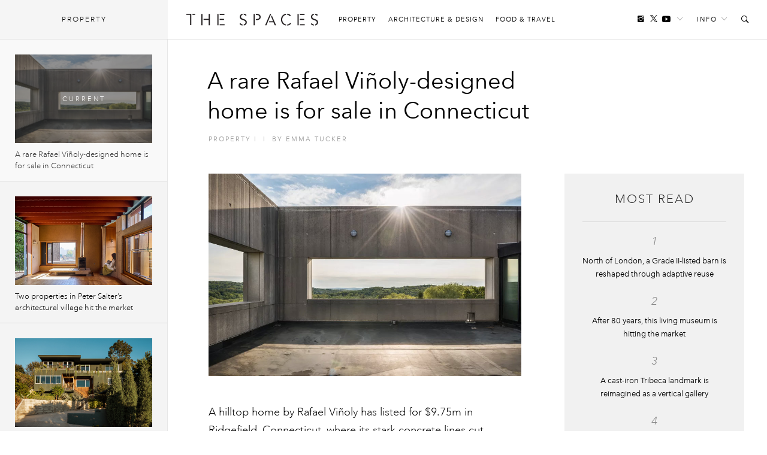

--- FILE ---
content_type: text/html; charset=UTF-8
request_url: https://thespaces.com/a-rare-rafael-vinoly-designed-home-is-for-sale-in-connecticut/
body_size: 15477
content:
<!DOCTYPE html>
<html class="wf-loading" lang="en-US">

<head>
			<script async src="https://www.googletagmanager.com/gtag/js?id=G-Y0F02X0C8S"></script>
		<script>window.dataLayer = window.dataLayer || []; function gtag() { dataLayer.push(arguments); }
			gtag('js', new Date());
			gtag('config', 'G-Y0F02X0C8S');
		</script>
	
			<script defer type="text/javascript" src="https://api.pirsch.io/pirsch-extended.js" id="pirschextendedjs" data-code="I6m2qd5qrkPNqgGgXypSFJE9FAOeyIZZ"></script>
	
	<meta charset="utf-8" />
	<meta name="viewport" content="width=device-width, initial-scale=1, maximum-scale=1" />
	<meta name="google-site-verification" content="gwN-mV-VnuH2eyL14Sjh6DZTRdnqUUp4Xk2uTva85KU" />

			<meta property="fb:pages" content="561992627261552">
	
	
<meta name='robots' content='index, follow, max-image-preview:large, max-snippet:-1, max-video-preview:-1' />

	<!-- This site is optimized with the Yoast SEO plugin v22.7 - https://yoast.com/wordpress/plugins/seo/ -->
	<title>A rare Rafael Viñoly-designed home is for sale in Connecticut - The Spaces</title>
	<meta name="description" content="Built in 1990 as a house and private art gallery" />
	<link rel="canonical" href="https://thespaces.com/a-rare-rafael-vinoly-designed-home-is-for-sale-in-connecticut/" />
	<meta property="og:locale" content="en_US" />
	<meta property="og:type" content="article" />
	<meta property="og:title" content="A rare Rafael Viñoly-designed home is for sale in Connecticut - The Spaces" />
	<meta property="og:description" content="Built in 1990 as a house and private art gallery" />
	<meta property="og:url" content="https://thespaces.com/a-rare-rafael-vinoly-designed-home-is-for-sale-in-connecticut/" />
	<meta property="og:site_name" content="The Spaces" />
	<meta property="article:publisher" content="https://www.facebook.com/TheSpacesmag/" />
	<meta property="article:published_time" content="2019-08-13T19:01:40+00:00" />
	<meta property="article:modified_time" content="2019-10-08T09:42:23+00:00" />
	<meta property="og:image" content="https://cdn.thespaces.com/wp-content/uploads/2019/08/Rafael-Vin%CC%83oly-designed-home-is-for-sale-in-Connecticut-via-Sothebys-International-Realty-e1565901876200-1.jpg" />
	<meta property="og:image:width" content="920" />
	<meta property="og:image:height" content="595" />
	<meta property="og:image:type" content="image/jpeg" />
	<meta name="author" content="Emma Tucker" />
	<meta name="twitter:card" content="summary_large_image" />
	<meta name="twitter:creator" content="@emmatucker" />
	<meta name="twitter:site" content="@thespacesmag" />
	<meta name="twitter:label1" content="Written by" />
	<meta name="twitter:data1" content="Emma Tucker" />
	<meta name="twitter:label2" content="Est. reading time" />
	<meta name="twitter:data2" content="1 minute" />
	<script type="application/ld+json" class="yoast-schema-graph">{"@context":"https://schema.org","@graph":[{"@type":"Article","@id":"https://thespaces.com/a-rare-rafael-vinoly-designed-home-is-for-sale-in-connecticut/#article","isPartOf":{"@id":"https://thespaces.com/a-rare-rafael-vinoly-designed-home-is-for-sale-in-connecticut/"},"author":[{"@id":"https://thespaces.com/#/schema/person/3e890510e0d9a468613dfdc095b0dc38"}],"headline":"A rare Rafael Viñoly-designed home is for sale in Connecticut","datePublished":"2019-08-13T19:01:40+00:00","dateModified":"2019-10-08T09:42:23+00:00","mainEntityOfPage":{"@id":"https://thespaces.com/a-rare-rafael-vinoly-designed-home-is-for-sale-in-connecticut/"},"wordCount":262,"publisher":{"@id":"https://thespaces.com/#organization"},"image":{"@id":"https://thespaces.com/a-rare-rafael-vinoly-designed-home-is-for-sale-in-connecticut/#primaryimage"},"thumbnailUrl":"https://cdn.thespaces.com/wp-content/uploads/2019/08/Rafael-Vin%CC%83oly-designed-home-is-for-sale-in-Connecticut-via-Sothebys-International-Realty-e1565901876200-1.jpg","keywords":["Connecticut","Connecticut property","On The Market","Rafael Viñoly"],"articleSection":["Featured","Property"],"inLanguage":"en-US"},{"@type":"WebPage","@id":"https://thespaces.com/a-rare-rafael-vinoly-designed-home-is-for-sale-in-connecticut/","url":"https://thespaces.com/a-rare-rafael-vinoly-designed-home-is-for-sale-in-connecticut/","name":"A rare Rafael Viñoly-designed home is for sale in Connecticut - The Spaces","isPartOf":{"@id":"https://thespaces.com/#website"},"primaryImageOfPage":{"@id":"https://thespaces.com/a-rare-rafael-vinoly-designed-home-is-for-sale-in-connecticut/#primaryimage"},"image":{"@id":"https://thespaces.com/a-rare-rafael-vinoly-designed-home-is-for-sale-in-connecticut/#primaryimage"},"thumbnailUrl":"https://cdn.thespaces.com/wp-content/uploads/2019/08/Rafael-Vin%CC%83oly-designed-home-is-for-sale-in-Connecticut-via-Sothebys-International-Realty-e1565901876200-1.jpg","datePublished":"2019-08-13T19:01:40+00:00","dateModified":"2019-10-08T09:42:23+00:00","description":"Built in 1990 as a house and private art gallery","breadcrumb":{"@id":"https://thespaces.com/a-rare-rafael-vinoly-designed-home-is-for-sale-in-connecticut/#breadcrumb"},"inLanguage":"en-US","potentialAction":[{"@type":"ReadAction","target":["https://thespaces.com/a-rare-rafael-vinoly-designed-home-is-for-sale-in-connecticut/"]}]},{"@type":"ImageObject","inLanguage":"en-US","@id":"https://thespaces.com/a-rare-rafael-vinoly-designed-home-is-for-sale-in-connecticut/#primaryimage","url":"https://cdn.thespaces.com/wp-content/uploads/2019/08/Rafael-Vin%CC%83oly-designed-home-is-for-sale-in-Connecticut-via-Sothebys-International-Realty-e1565901876200-1.jpg","contentUrl":"https://cdn.thespaces.com/wp-content/uploads/2019/08/Rafael-Vin%CC%83oly-designed-home-is-for-sale-in-Connecticut-via-Sothebys-International-Realty-e1565901876200-1.jpg","width":920,"height":595},{"@type":"BreadcrumbList","@id":"https://thespaces.com/a-rare-rafael-vinoly-designed-home-is-for-sale-in-connecticut/#breadcrumb","itemListElement":[{"@type":"ListItem","position":1,"name":"Home","item":"https://thespaces.com/"},{"@type":"ListItem","position":2,"name":"A rare Rafael Viñoly-designed home is for sale in Connecticut"}]},{"@type":"WebSite","@id":"https://thespaces.com/#website","url":"https://thespaces.com/","name":"The Spaces","description":"A digital magazine exploring new ways to live and work. Architecture, property + art","publisher":{"@id":"https://thespaces.com/#organization"},"potentialAction":[{"@type":"SearchAction","target":{"@type":"EntryPoint","urlTemplate":"https://thespaces.com/?s={search_term_string}"},"query-input":"required name=search_term_string"}],"inLanguage":"en-US"},{"@type":"Organization","@id":"https://thespaces.com/#organization","name":"The Spaces","url":"https://thespaces.com/","logo":{"@type":"ImageObject","inLanguage":"en-US","@id":"https://thespaces.com/#/schema/logo/image/","url":"https://thespaces.com/wp-content/uploads/2015/04/logo.png","contentUrl":"https://thespaces.com/wp-content/uploads/2015/04/logo.png","width":442,"height":40,"caption":"The Spaces"},"image":{"@id":"https://thespaces.com/#/schema/logo/image/"},"sameAs":["https://www.facebook.com/TheSpacesmag/","https://x.com/thespacesmag","https://www.instagram.com/thespacesmag/","https://www.linkedin.com/company/the-spaces-magazine","https://uk.pinterest.com/thespacesmag/","https://www.youtube.com/channel/UCwLDBWlLqwzqyjWj6PusSRw"]},{"@type":"Person","@id":"https://thespaces.com/#/schema/person/3e890510e0d9a468613dfdc095b0dc38","name":"Emma Tucker","image":{"@type":"ImageObject","inLanguage":"en-US","@id":"https://thespaces.com/#/schema/person/image/feef55e1f526f65a46b5ca8c9bf9c1f8","url":"https://thespaces.com/wp-content/uploads/2016/04/emma-tucker-400x400.jpg","contentUrl":"https://thespaces.com/wp-content/uploads/2016/04/emma-tucker-400x400.jpg","caption":"Emma Tucker"},"description":"Emma is a contributing editor at The Spaces. She also writes for Creative Review","sameAs":["https://x.com/emmatucker"],"url":"https://thespaces.com/author/emma-tucker/"}]}</script>
	<!-- / Yoast SEO plugin. -->


<style id='co-authors-plus-coauthors-style-inline-css' type='text/css'>
.wp-block-co-authors-plus-coauthors.is-layout-flow [class*=wp-block-co-authors-plus]{display:inline}

</style>
<style id='co-authors-plus-avatar-style-inline-css' type='text/css'>
.wp-block-co-authors-plus-avatar :where(img){height:auto;max-width:100%;vertical-align:bottom}.wp-block-co-authors-plus-coauthors.is-layout-flow .wp-block-co-authors-plus-avatar :where(img){vertical-align:middle}.wp-block-co-authors-plus-avatar:is(.alignleft,.alignright){display:table}.wp-block-co-authors-plus-avatar.aligncenter{display:table;margin-inline:auto}

</style>
<style id='co-authors-plus-image-style-inline-css' type='text/css'>
.wp-block-co-authors-plus-image{margin-bottom:0}.wp-block-co-authors-plus-image :where(img){height:auto;max-width:100%;vertical-align:bottom}.wp-block-co-authors-plus-coauthors.is-layout-flow .wp-block-co-authors-plus-image :where(img){vertical-align:middle}.wp-block-co-authors-plus-image:is(.alignfull,.alignwide) :where(img){width:100%}.wp-block-co-authors-plus-image:is(.alignleft,.alignright){display:table}.wp-block-co-authors-plus-image.aligncenter{display:table;margin-inline:auto}

</style>
<link rel='stylesheet' id='mediaelement-css' href='//thespaces.com/wp-includes/js/mediaelement/mediaelementplayer-legacy.min.css' type='text/css' media='all' />
<link rel='stylesheet' id='wp-mediaelement-css' href='//thespaces.com/wp-includes/js/mediaelement/wp-mediaelement.min.css' type='text/css' media='all' />
<style id='jetpack-sharing-buttons-style-inline-css' type='text/css'>
.jetpack-sharing-buttons__services-list{display:flex;flex-direction:row;flex-wrap:wrap;gap:0;list-style-type:none;margin:5px;padding:0}.jetpack-sharing-buttons__services-list.has-small-icon-size{font-size:12px}.jetpack-sharing-buttons__services-list.has-normal-icon-size{font-size:16px}.jetpack-sharing-buttons__services-list.has-large-icon-size{font-size:24px}.jetpack-sharing-buttons__services-list.has-huge-icon-size{font-size:36px}@media print{.jetpack-sharing-buttons__services-list{display:none!important}}.editor-styles-wrapper .wp-block-jetpack-sharing-buttons{gap:0;padding-inline-start:0}ul.jetpack-sharing-buttons__services-list.has-background{padding:1.25em 2.375em}
</style>
<link rel='stylesheet' id='vfp-ministyle-css' href='//thespaces.com/wp-content/themes/vfp/css/style-minimal.min.css' type='text/css' media='all' />
<link rel="alternate" type="application/json+oembed" href="https://thespaces.com/wp-json/oembed/1.0/embed?url=https%3A%2F%2Fthespaces.com%2Fa-rare-rafael-vinoly-designed-home-is-for-sale-in-connecticut%2F" />
<link rel="alternate" type="text/xml+oembed" href="https://thespaces.com/wp-json/oembed/1.0/embed?url=https%3A%2F%2Fthespaces.com%2Fa-rare-rafael-vinoly-designed-home-is-for-sale-in-connecticut%2F&#038;format=xml" />
<link rel="icon" href="https://cdn.thespaces.com/wp-content/uploads/2017/12/cropped-spaces-fav-512-100x100.png" sizes="32x32" />
<link rel="icon" href="https://cdn.thespaces.com/wp-content/uploads/2017/12/cropped-spaces-fav-512-300x300.png" sizes="192x192" />
<link rel="apple-touch-icon" href="https://cdn.thespaces.com/wp-content/uploads/2017/12/cropped-spaces-fav-512-300x300.png" />
<meta name="msapplication-TileImage" content="https://cdn.thespaces.com/wp-content/uploads/2017/12/cropped-spaces-fav-512-300x300.png" />

	
	
	
	<script type="text/javascript">
		var settings = {
			site: 'thespaces',
			style: 'minimal',
			env: 'live',
			ads: {
				general: false,
				gutter: false,
				lightbox: false			},
			stats: {
				analytics: 'UA-22345004-2',
				FbAppId: '461988287339079',
				twTrack: 'null'
			},
			social: {
				twitter: 'thespacesmag'
			},
			stickr: {
				offsetTop: 100,
				offsetBottom: -550
			},
			isPreview: false,
			coverStory: false,
			modalActive: false,
			shareSelected: false,
			ajax: {
				url: 'https://thespaces.com/wp-admin/admin-ajax.php',
				nonce: 'baee57ab2e',
			}
		};
	</script>

	<style type="text/css">
		/* Logos */
		.logo {
			background-image: url(https://thespaces.com/wp-content/themes/vfp/images/logo-default.png);
		}

		.back-to-home {
			background-image: url(https://thespaces.com/wp-content/themes/vfp/images/logo-default-small.png);
		}

		.tv .logo,
		.thumb-permalink-home-video .thumb-permalink-image {
			background-image: url(https://thespaces.com/wp-content/themes/vfp/images/logo-tv.png);
		}

		/* Top Border */
		.header {
			border-top-width:
				0			;
		}

		/* Fonts */
					.primary-font {
				font-family:
					Avenir Next W01					, sans-serif;
			}

				.secondary-font,
		blockquote,
		.ranking {
			font-family:
				Avenir Next W01				, sans-serif;
		}

		/* Background Colors */
		body {
			background-color:
				#ffffff			;
		}

		.timeline {
			background-color:
				#ffffff			;
		}

		/* Primary BG Color */
		.primary-bg,
		.timeline .title,
		.timeline ul.timeline-stories li.current:after,
		#featured-home-posts .featured-post,
		#featured-home-posts .post-meta::before,
		.post-featured-area,
		.post-meta-area::before,
		.post-featured-area .post-meta-area,
		.block-post-coloured,
		.row-double .widget-title,
		a.home-pagination,
		a.timeline-mobile-btn,
		a.timeline-mobile-btn.active,
		.edit-post-button,
		.optin-submit,
		.featured-post-home .post-meta .article-tags-new a,
		.post-single-layout a:before,
		.playlist-call-to-action a,
		.block-post-wrapper .meta a:hover:before,
		.article-tags a:hover,
		.tv .article-tags a:hover {
			background-color:
				#e71818		}

		/* Primary Border Color */
		.header {
			border-top-color:
				#e71818		}

		.block-post-coloured,
		.timeline .title,
		ul.widget-filter li a,
		.tv .timeline .title,
		.tv-block-post .tv-block-meta p.meta a,
		.tv-double-post .tv-post-meta p.meta a,
		.single .tv-post-content .post-category a,
		.minimal .post-entry-content a {
			border-color:
				#e71818		}

		/* Primary Link Color */
		.post-single-layout a,
		.post-single-layout a strong,
		.article-content a,
		.slant .article-content a:hover,
		.widget-filter li a.active,
		.widget-filter li a:hover,
		a.subsite-tv,
		.article-tags-new a,
		.featured-post .article-tags-new a,
		h4.tv-related-title a,
		.tv-block-post .tv-block-meta p.meta a,
		.tv-double-post .tv-post-meta p.meta a,
		.single .tv-post-content .post-category a,
		.widget-story-permalink a:hover,
		.main-menu li a:hover,
		.links-header li a:hover,
		.social-header li a:hover,
		.social-header li a.follow-link:hover,
		.social-header li a.follow-link:hover i,
		.load-wrap p a:hover,
		.load-wrap p a:hover i,
		.popular-widget li .widget-story-permalink a:hover,
		.tv ul.links-header li a:hover,
		.block-post-wrapper .meta a:hover,
		.adv-sub a:hover {
			color:
				#000000		}

		/* Secondary Link Color */
		.main-menu li a,
		.block-post-wrapper h1.post-title a,
		.timeline ul.timeline-stories li a.permalink,
		.article-content a.related-permalink,
		#post-list h1.post-title a,
		.widget-story-permalink a,
		.load-wrap p a,
		.minimal .article-content a:hover {
			color:
				#969696		}

		// Spaces hover state
		.minimal .entry-content a:hover {
			border-color:
				#969696		}

		/* Primary Text Color */
		.article-content p {
			color:
				#242424		}

					.loading .main {
				background-image: url(https://thespaces.com/wp-content/uploads/2017/03/oval.svg);
			}

		
					p,
			li,
			h1,
			h2,
			h3,
			h4,
			blockquote,
			.subsite-tv {
				transition: opacity .15s ease;
			}

			.wf-loading p,
			.wf-loading li,
			.wf-loading h1,
			.wf-loading h2,
			.wf-loading h3,
			.wf-loading h4,
			.wf-loading blockquote,
			.wf-loading .subsite-tv,
			.wf-loading .meta {
				opacity: 0;
			}

			</style>

	<script src="https://www.youtube.com/iframe_api"></script>
	<script type="text/javascript">
		var players = [],
			YTApiReady = false;

		// Must be on global scope to fire reliably
		/*window.onYouTubeIframeAPIReady = function() {
			YTApiReady = true;
			console.log('YT API Reaedy');

			var Player;
			var ID = 'K_Goe1hU8gI';

			Player = new YT.Player(ID, {
				events: {
					'onReady': AutoPlayWorkaround
				}
			});
		};

		function AutoPlayWorkaround(Event) {
			console.log('Auto');
			Event.target.playVideo();
		}*/

	</script>

	
			<script src="https://ajax.googleapis.com/ajax/libs/webfont/1/webfont.js"></script>
		<script>
			WebFontConfig = {
				events: false,
								monotype: { projectId: 'b346d14e-3e55-4620-b0b2-6196278dc080' },											};
			WebFont.load(WebFontConfig);
		</script>
	</head>

<body class="post-template-default single single-post postid-69395 single-format-standard mag primary-font thespaces live minimal  no-ads vfp-format-standard hide-images">

	<header id="header" class="header-wrapper">

    
    <div class="header secondary-font">
                    <a href="#" id="clickBtn" class="timeline-mobile-btn no-ajaxy"><span class="menu-icon"></span></a>
        
        <div id="js-branding" class="branding col-lg-12 col-md-12 col-sm-12 col-xs-12 no-padding">
            
            <a href="#" id="mob-nav-open" class="mobile-pop-out no-ajaxy">Me<br>nu</a>
    
    <div class="identity-wrap">
        <h1 id="logo" class="identity">
            <a href="https://thespaces.com/" title="The Spaces" class="logo no-ajaxy">
                The Spaces            </a>
        </h1>
        <ul id="menu-main-menu" class="main-menu"><li class="menu-item"><a href="https://thespaces.com/category/property/">Property</a></li>
<li class="menu-item"><a href="https://thespaces.com/category/architecture-design/">Architecture &amp; Design</a></li>
<li class="menu-item"><a href="https://thespaces.com/category/food-travel/">Food &amp; Travel</a></li>
</ul>                     </div>
    
    <a href="#" id="show" class="toggle-audio-bar no-ajaxy"><i class="ion-ios-play"></i></a>

    
        <ul class="links-header">
                <li><a href="#" class="no-ajaxy">Info<i class="ion-ios-arrow-down"></i></a>
            <ul id="menu-info-menu" class="info-menu"><li id="nav-menu-item-5615" class="main-menu-item  menu-item-even menu-item-depth-0 menu-item"><a href="https://thespaces.com/about-us/">About us</a></li>
<li id="nav-menu-item-5616" class="main-menu-item  menu-item-even menu-item-depth-0 menu-item"><a href="https://thespaces.com/submissions/">Submissions</a></li>
<li id="nav-menu-item-28942" class="main-menu-item  menu-item-even menu-item-depth-0 menu-item"><a href="https://thespaces.com/newsletter/">Newsletter</a></li>
</ul>        </li>
                <li><a href="#" id="search-open" class="no-ajaxy search-toggle"><i class="ion-ios-search-strong"></i></a></li>
    </ul>
    
    
    <ul class="social-header">
	     <li><a href="https://www.instagram.com/180.quarter/" target="_blank"  class="social-inline"><i class="ion-social-instagram"></i></a> </li>
        <li><a href="https://twitter.com/thespacesmag" target="_blank" class="social-inline"><i class="ion-social-twitter"></i></a> </li>
        <li class="inline-last"><a href="https://www.youtube.com/c/thespacesmag" target="_blank"  class="social-inline"><i class="ion-social-youtube"></i></a> </li>
        <li class="header-dropdown-arrow"><a href="#" class="follow-link"><span>Follow</span><i class="ion-ios-arrow-down"></i></a>
        <ul class="share-widget">
            <div class="social-links primary-font">
                <li><a target="_blank" href="https://twitter.com/thespacesmag" class="share-twitter"><i class="ion-social-twitter"></i>Twitter</a></li>
                <li><a target="_blank" href="https://www.youtube.com/c/thespacesmag" class="share-yt"><i class="ion-social-youtube"></i>YouTube</a></li>
                <li><a target="_blank" href="https://www.instagram.com/180.quarter/" class="share-instagram"><i class="ion-social-instagram"></i>Instagram</a></li>
                <li><a target="_blank" href="https://pinterest.com/thespacesmag" class="share-pinterest"><i class="ion-social-pinterest"></i>Pinterest</a></li>
                <li><a target="_blank" href="http://feeds.feedburner.com/thespacesmag" class="share-rss"><i class="ion-social-rss"></i>RSS</a></li>
                            </div>
            <div class="newsletter-signup">
                <h4>Newsletter</h4>
                
    <div class="newsletter-form-group optin-form">
        <a href="http://eepurl.com/gxs8ab" target="_blank" class="nlbutt secondary-font">Sign Up</a>
    </div>

                </div>
        </ul>
        </li>
    </ul>

            </div>

        <div class="reading col-lg-12 col-md-12 col-sm-12 col-xs-12 no-padding">
            <div class="col-lg-9 col-md-9 col-sm-8 col-xs-8 no-padding">
                <a href="https://thespaces.com/" title="The Spaces" class="back-to-home no-ajaxy">The Spaces</a>

                
                
    <p class="header-title activity">Now reading:</p>
    <h5 class="story-title primary-font">A rare Rafael Viñoly-designed home is for sale in Connecticut</h5>

            </div>
            <div class="col-lg-3 col-md-3 col-sm-4 col-xs-4 no-padding">
                <div class="header-share-title">
                    <p class="header-title right">Share this:</p>
                </div>
                <div class="header-share-pinned">
                    <a href="https://www.facebook.com/sharer/sharer.php?u=https%3A%2F%2Fthespaces.com%2F%3Fp%3D69395" class="fb-share no-ajaxy" target="_blank"><i class="ion-social-facebook"></i></a>
                    <a href="https://twitter.com/intent/tweet?text=A%20rare%20Rafael%20Vi%C3%B1oly-designed%20home%20is%20for%20sale%20in%20Connecticut&url=https%3A%2F%2Fthespaces.com%2F%3Fp%3D69395&via=thespacesmag" class="tw-share no-ajaxy" target="_blank"><i class="ion-social-twitter"></i></a>
                </div>
            </div>
        </div>

        <div class="search-toggle-field sub-search">
            <form method="get" id="searchform" action="https://thespaces.com/">
                <input type="text" class="form-control search secondary-font" id="search-field" name="s" placeholder="Search">
            </form>
            <a href="#" class="no-ajaxy close close-search"><i class="ion-close-round"></i></a>
        </div>

        
        
        <div id="mob-nav" class="mobile-pop-out-wrapper no-ajaxy">
            <div class="pop-out-content">
                <a href="#" id="mob-nav-close" class="close-pop-out no-ajaxy"><i class="ion-android-close"></i></a>
                                    <div class="pop-out-search" id="mobile-search">
                        <form method="get" id="searchform" action="https://thespaces.com/">
                            <input type="text" class="form-control search" id="search-field" name="s" placeholder="Search">
                        </form>
                    </div>
                
                <ul id="menu-main-menu-1" class="menu-mobile"><li class="menu-item"><a href="https://thespaces.com/category/property/">Property</a></li>
<li class="menu-item"><a href="https://thespaces.com/category/architecture-design/">Architecture &amp; Design</a></li>
<li class="menu-item"><a href="https://thespaces.com/category/food-travel/">Food &amp; Travel</a></li>
</ul>                
                                    <ul class="pop-out-social">
                         <li><a target="_blank" href="" class="share-facebook"><i class="ion-social-facebook"></i></a></li>
                         <li><a target="_blank" href="https://twitter.com/thespacesmag" class="share-twitter"><i class="ion-social-twitter"></i></a></li>
                         <li><a target="_blank" href="https://www.instagram.com/180.quarter/" class="share-instagram"><i class="ion-social-instagram"></i></a></li>
                         <li><a target="_blank" href="https://www.youtube.com/c/thespacesmag" class="share-instagram"><i class="ion-social-youtube"></i></a></li>
                     </ul>
                                            </div>
        </div>

    </div>
</header> 

	<div id="wrapper" class="wrapper">
		<div id="js-main"
			class="main">    
	<div id="js-container" class="contline">
			
	
		<div id="billboard-69395" class="ads pre-content-ads"></div>
		
        <div id="js-content-69395" class="article-wrap format-standard" 
             data-id="69395" 
             data-url="https://thespaces.com/a-rare-rafael-vinoly-designed-home-is-for-sale-in-connecticut/" 
             data-date="1565726500" 
             data-title="A rare Rafael Viñoly-designed home is for sale in Connecticut" 
             data-parts="1" 
             data-author="59|Emma Tucker" 
             data-category="Featured, Property" 
             data-tags="Connecticut, Connecticut property, On The Market, Rafael Viñoly" 
             data-facebook="https://thespaces.com/?p=69395" 
             data-twitter="https://thespaces.com/?p=69395" 
             data-nsfw="false" 
             data-selected="">
        
        
    
<div class="container-fluid">
	<div class="blog-wrapper">

		<div class="col-lg-12 col-md-12 col-sm-12 col-xs-12">
			<div class="post-meta-area">
				<h1 class="post-new-title medium">A rare Rafael Viñoly-designed home is for sale in Connecticut</h1>
				<div class="article-title-meta-new">
					<a href="https://thespaces.com/category/property/" rel="category tag">Property</a> <span>I</span>
										<span class="cat-divider">I</span>
					<span class="f-author">by <span class="the-author"><a href="https://thespaces.com/author/emma-tucker/" title="Posts by Emma Tucker" class="author url fn" rel="author">Emma Tucker</a></span></span>
				</div>
			</div>
		</div>

		
		<div id="post-69395" class="article-content">
			<div class="col-lg-7 col-md-8 col-sm-12 col-xs-12">

				<div class="standard-featured-image">
					<img width="920" height="595" src="https://cdn.thespaces.com/wp-content/uploads/2019/08/Rafael-Vin%CC%83oly-designed-home-is-for-sale-in-Connecticut-via-Sothebys-International-Realty-e1565901876200-1.jpg" class="attachment-original size-original wp-post-image" alt="" decoding="async" fetchpriority="high" srcset="https://cdn.thespaces.com/wp-content/uploads/2019/08/Rafael-Vin%CC%83oly-designed-home-is-for-sale-in-Connecticut-via-Sothebys-International-Realty-e1565901876200-1.jpg 920w, https://cdn.thespaces.com/wp-content/uploads/2019/08/Rafael-Vin%CC%83oly-designed-home-is-for-sale-in-Connecticut-via-Sothebys-International-Realty-e1565901876200-1-300x194.jpg 300w, https://cdn.thespaces.com/wp-content/uploads/2019/08/Rafael-Vin%CC%83oly-designed-home-is-for-sale-in-Connecticut-via-Sothebys-International-Realty-e1565901876200-1-768x497.jpg 768w, https://cdn.thespaces.com/wp-content/uploads/2019/08/Rafael-Vin%CC%83oly-designed-home-is-for-sale-in-Connecticut-via-Sothebys-International-Realty-e1565901876200-1-495x321.jpg 495w, https://cdn.thespaces.com/wp-content/uploads/2019/08/Rafael-Vin%CC%83oly-designed-home-is-for-sale-in-Connecticut-via-Sothebys-International-Realty-e1565901876200-1-229x148.jpg 229w, https://cdn.thespaces.com/wp-content/uploads/2019/08/Rafael-Vin%CC%83oly-designed-home-is-for-sale-in-Connecticut-via-Sothebys-International-Realty-e1565901876200-1-458x296.jpg 458w" sizes="(max-width: 920px) 100vw, 920px" />				</div>

				<div class="feature-captions-wrapper">
					<div class="col-lg-8 col-md-7 col-sm-7 col-xs-12">
						<div class="standard-caption">
							<p></p>
						</div>
					</div>

									</div>

				
				
					<div class="entry-content"><p>A hilltop home by Rafael Viñoly has listed for $9.75m in Ridgefield, Connecticut, where its stark concrete lines cut through the surrounding greenery.</p>
<p><a href="https://thespaces.com/tag/rafael-vinoly/" target="_blank" rel="noopener noreferrer">Viñoly</a> designed the three-bedroom property in 1990 for Alice Lawrence, the widow of a New York real estate billionaire. She tasked the Uruguayan architect with creating both a home and a museum for her art collection, which perhaps accounts for its dramatic appearance.</p>
<figure id="attachment_69399" class="wp-caption alignnone"><img decoding="async" class="wp-image-69399 size-full" src="https://cdn.thespaces.com/wp-content/uploads/2019/08/Rafael-Vin%CC%83oly-designed-home-is-for-sale-in-Connecticut-via-Sothebys-International-Realty-4.jpg" alt="A rare Rafael Viñoly-designed home is for sale in Connecticut" width="920" height="614" srcset="https://cdn.thespaces.com/wp-content/uploads/2019/08/Rafael-Vin%CC%83oly-designed-home-is-for-sale-in-Connecticut-via-Sothebys-International-Realty-4.jpg 920w, https://cdn.thespaces.com/wp-content/uploads/2019/08/Rafael-Vin%CC%83oly-designed-home-is-for-sale-in-Connecticut-via-Sothebys-International-Realty-4-300x200.jpg 300w, https://cdn.thespaces.com/wp-content/uploads/2019/08/Rafael-Vin%CC%83oly-designed-home-is-for-sale-in-Connecticut-via-Sothebys-International-Realty-4-768x513.jpg 768w" sizes="(max-width: 920px) 100vw, 920px" /><div class="col-lg-8 col-md-7 col-sm-12 col-xs-12 caption-wrapper"><figcaption class="wp-caption-text">Photography: Dan Milstein</figcaption></div></figure>
<p>‘It had nothing to do with the average considerations of what goes in a house,’ <a href="https://www.newstimes.com/local/article/Two-bedrooms-two-baths-22-million-5570272.php" target="_blank" rel="noopener noreferrer">says Ridgefield architect Jeff Mose,</a> who worked on the interiors.</p>
<p>The <a href="https://thespaces.com/tag/Connecticut-property">Connecticut property</a> – now listed with <a href="https://www.williampitt.com/search/real-estate-sales/191-ridgebury-road-ridgefield-ct-06877-170210683-2175295/" target="_blank" rel="noopener noreferrer">Sotheby’s International Realty for $9.75m</a> – is reached by a granite staircase and sheltered by slab-like concrete walls. Glass and steel dominate the interiors, which are crowned by a curved teak ceiling.</p>
<figure id="attachment_69397" class="wp-caption alignnone"><img decoding="async" class="wp-image-69397 size-full" src="https://cdn.thespaces.com/wp-content/uploads/2019/08/Rafael-Vin%CC%83oly-designed-home-is-for-sale-in-Connecticut-via-Sothebys-International-Realty-2.jpg" alt="A rare Rafael Viñoly-designed home is for sale in Connecticut" width="920" height="614" srcset="https://cdn.thespaces.com/wp-content/uploads/2019/08/Rafael-Vin%CC%83oly-designed-home-is-for-sale-in-Connecticut-via-Sothebys-International-Realty-2.jpg 920w, https://cdn.thespaces.com/wp-content/uploads/2019/08/Rafael-Vin%CC%83oly-designed-home-is-for-sale-in-Connecticut-via-Sothebys-International-Realty-2-300x200.jpg 300w, https://cdn.thespaces.com/wp-content/uploads/2019/08/Rafael-Vin%CC%83oly-designed-home-is-for-sale-in-Connecticut-via-Sothebys-International-Realty-2-768x513.jpg 768w" sizes="(max-width: 920px) 100vw, 920px" /><div class="col-lg-8 col-md-7 col-sm-12 col-xs-12 caption-wrapper"><figcaption class="wp-caption-text">Photography: Bernadette Queenan</figcaption></div></figure>
<p>As well as a master bedroom, which is ensconced in a private tower, the contemporary home has an indoor and outdoor pool, and an observation deck that takes in the surrounding 100 miles of High Meadow Farms.</p>
<p>Buyers will also be getting a two-for-one deal: the sale estate includes a nearby farmhouse with barn, paddock and riding area.</p>
<figure id="attachment_69398" class="wp-caption alignnone"><img loading="lazy" decoding="async" class="wp-image-69398 size-full" src="https://cdn.thespaces.com/wp-content/uploads/2019/08/Rafael-Vin%CC%83oly-designed-home-is-for-sale-in-Connecticut-via-Sothebys-International-Realty-3.jpg" alt="A rare Rafael Viñoly-designed home is for sale in Connecticut" width="920" height="614" srcset="https://cdn.thespaces.com/wp-content/uploads/2019/08/Rafael-Vin%CC%83oly-designed-home-is-for-sale-in-Connecticut-via-Sothebys-International-Realty-3.jpg 920w, https://cdn.thespaces.com/wp-content/uploads/2019/08/Rafael-Vin%CC%83oly-designed-home-is-for-sale-in-Connecticut-via-Sothebys-International-Realty-3-300x200.jpg 300w, https://cdn.thespaces.com/wp-content/uploads/2019/08/Rafael-Vin%CC%83oly-designed-home-is-for-sale-in-Connecticut-via-Sothebys-International-Realty-3-768x513.jpg 768w" sizes="(max-width: 920px) 100vw, 920px" /><div class="col-lg-8 col-md-7 col-sm-12 col-xs-12 caption-wrapper"><figcaption class="wp-caption-text">Photography: Dan Milstein</figcaption></div></figure>
<figure id="attachment_69400" class="wp-caption alignnone"><img loading="lazy" decoding="async" class="wp-image-69400 size-full" src="https://cdn.thespaces.com/wp-content/uploads/2019/08/Rafael-Vin%CC%83oly-designed-home-is-for-sale-in-Connecticut-via-Sothebys-International-Realty-5.jpg" alt="A rare Rafael Viñoly-designed home is for sale in Connecticut" width="920" height="614" srcset="https://cdn.thespaces.com/wp-content/uploads/2019/08/Rafael-Vin%CC%83oly-designed-home-is-for-sale-in-Connecticut-via-Sothebys-International-Realty-5.jpg 920w, https://cdn.thespaces.com/wp-content/uploads/2019/08/Rafael-Vin%CC%83oly-designed-home-is-for-sale-in-Connecticut-via-Sothebys-International-Realty-5-300x200.jpg 300w, https://cdn.thespaces.com/wp-content/uploads/2019/08/Rafael-Vin%CC%83oly-designed-home-is-for-sale-in-Connecticut-via-Sothebys-International-Realty-5-768x513.jpg 768w" sizes="(max-width: 920px) 100vw, 920px" /><div class="col-lg-8 col-md-7 col-sm-12 col-xs-12 caption-wrapper"><figcaption class="wp-caption-text">Photography: Dan Milstein</figcaption></div></figure>
<figure id="attachment_69401" class="wp-caption alignleft"><img loading="lazy" decoding="async" class="wp-image-69401 size-full" src="https://cdn.thespaces.com/wp-content/uploads/2019/08/Rafael-Vin%CC%83oly-designed-home-is-for-sale-in-Connecticut-via-Sothebys-International-Realty-HERO.jpg" alt="" width="920" height="595" srcset="https://cdn.thespaces.com/wp-content/uploads/2019/08/Rafael-Vin%CC%83oly-designed-home-is-for-sale-in-Connecticut-via-Sothebys-International-Realty-HERO.jpg 920w, https://cdn.thespaces.com/wp-content/uploads/2019/08/Rafael-Vin%CC%83oly-designed-home-is-for-sale-in-Connecticut-via-Sothebys-International-Realty-HERO-300x194.jpg 300w, https://cdn.thespaces.com/wp-content/uploads/2019/08/Rafael-Vin%CC%83oly-designed-home-is-for-sale-in-Connecticut-via-Sothebys-International-Realty-HERO-768x497.jpg 768w, https://cdn.thespaces.com/wp-content/uploads/2019/08/Rafael-Vin%CC%83oly-designed-home-is-for-sale-in-Connecticut-via-Sothebys-International-Realty-HERO-495x321.jpg 495w, https://cdn.thespaces.com/wp-content/uploads/2019/08/Rafael-Vin%CC%83oly-designed-home-is-for-sale-in-Connecticut-via-Sothebys-International-Realty-HERO-229x148.jpg 229w, https://cdn.thespaces.com/wp-content/uploads/2019/08/Rafael-Vin%CC%83oly-designed-home-is-for-sale-in-Connecticut-via-Sothebys-International-Realty-HERO-458x296.jpg 458w" sizes="(max-width: 920px) 100vw, 920px" /><div class="col-lg-8 col-md-7 col-sm-12 col-xs-12 caption-wrapper"><figcaption class="wp-caption-text">Photography: Bernadette Queenan</figcaption></div></figure>
<p><a href="https://www.curbed.com/2019/8/13/20802064/connecticut-house-for-sale-rafael-vinoly-ridgefield" target="_blank" rel="noopener noreferrer"><em>[h/t Curbed]</em></a></p>
<p><strong><a href="https://thespaces.com/philip-johnsons-colonnaded-beck-house-is-for-sale-in-texas/">Philip Johnson’s colonnaded Beck House is for sale in Texas</a></strong></p>
</div>

				
				
				<div class="article-tags secondary-font">Tags: <a href="https://thespaces.com/tag/connecticut/" rel="tag">Connecticut</a><a href="https://thespaces.com/tag/connecticut-property/" rel="tag">Connecticut property</a><a href="https://thespaces.com/tag/on-the-market/" rel="tag">On The Market</a><a href="https://thespaces.com/tag/rafael-vinoly/" rel="tag">Rafael Viñoly</a></div>

				

			</div>

							<div id="sidebar-69395" class="col-lg-3 col-md-4 col-sm-6 col-xs-12 sidebar-holder margin">
					    
    <div class="most-read-widget">
        <div class="widget-header secondary-font">
            <h4 class="title">Most Read</h4>
            <ul class="widget-filter">
                <li><a href="#" class="bestof no-ajaxy active" data-of="week" data-paged="1">Week</a></li>
                <li><a href="#" class="bestof no-ajaxy" data-of="month" data-paged="1">Month</a></li>
                <li><a href="#" class="bestof no-ajaxy" data-of="ever" data-paged="1">All Time</a></li>
            </ul>
        </div>
        <div class="widget-content">
            <ul class="widget-posts bestof-holder">
                		<li>
						<div class="widget-story-permalink long">
									<span class="widget-story-number">1</span>
								<a href="https://thespaces.com/north-of-london-a-grade-ii-listed-barn-is-reshaped-through-adaptive-reuse/" title="North of London, a Grade II-listed barn is reshaped through adaptive reuse" class="widget-story-permalink standard">
					North of London, a Grade II-listed barn is reshaped through adaptive reuse				</a>
			</div>
		</li>
							<li>
						<div class="widget-story-permalink medium">
									<span class="widget-story-number">2</span>
								<a href="https://thespaces.com/after-80-years-a-living-museum-hits-the-market/" title="After 80 years, this living museum is hitting the market" class="widget-story-permalink feature">
					After 80 years, this living museum is hitting the market				</a>
			</div>
		</li>
							<li>
						<div class="widget-story-permalink medium">
									<span class="widget-story-number">3</span>
								<a href="https://thespaces.com/a-cast-iron-tribeca-landmark-is-reimagined-as-a-vertical-gallery/" title="A cast-iron Tribeca landmark is reimagined as a vertical gallery" class="widget-story-permalink standard">
					A cast-iron Tribeca landmark is reimagined as a vertical gallery				</a>
			</div>
		</li>
							<li>
						<div class="widget-story-permalink short">
									<span class="widget-story-number">4</span>
								<a href="https://thespaces.com/buy-a-riba-award-winner-on-the-isle-of-wight/" title="Buy a RIBA award-winner on the Isle of Wight" class="widget-story-permalink standard">
					Buy a RIBA award-winner on the Isle of Wight				</a>
			</div>
		</li>
							<li>
						<div class="widget-story-permalink medium">
									<span class="widget-story-number">5</span>
								<a href="https://thespaces.com/would-you-take-on-three-luxury-treehouses-in-a-dorset-wood/" title="Would you take on three luxury treehouses in the Dorset wild?" class="widget-story-permalink feature">
					Would you take on three luxury treehouses in the Dorset wild?				</a>
			</div>
		</li>
							<li>
						<div class="widget-story-permalink medium">
									<span class="widget-story-number">6</span>
								<a href="https://thespaces.com/a-historic-manse-anchored-to-the-shoreline-of-loch-alsh/" title="With views to Skye, a historic manse lists in northern Scotland" class="widget-story-permalink standard">
					With views to Skye, a historic manse lists in northern Scotland				</a>
			</div>
		</li>
							<li>
						<div class="widget-story-permalink medium">
									<span class="widget-story-number">7</span>
								<a href="https://thespaces.com/a-contemporary-timber-longhouse-perches-above-gare-loch/" title="A contemporary timber longhouse perches above a Scottish loch" class="widget-story-permalink standard">
					A contemporary timber longhouse perches above a Scottish loch				</a>
			</div>
		</li>
							<li>
						<div class="widget-story-permalink xlong">
									<span class="widget-story-number">8</span>
								<a href="https://thespaces.com/historic-stonework-and-contemporary-craft-converge-in-this-restored-townhouse-in-soller/" title="Historic stonework and contemporary craft converge in this restored townhouse in Sóller" class="widget-story-permalink standard">
					Historic stonework and contemporary craft converge in this restored townhouse in Sóller				</a>
			</div>
		</li>
					            </ul>
            <div class="load-wrap secondary-font">
                <p>
                    <a href="#" class="prev-btn bestof no-ajaxy" data-of="week" data-paged="0" style="display:none"><i class="ion-ios-arrow-left"></i>Previous</span>
                    <a href="#" class="load-btn bestof no-ajaxy" data-of="week" data-paged="2">More<i class="ion-ios-arrow-right"></i></a>
                </p>
            </div>
        </div>
    </div>				</div>
			
			
    
    <div class="container-fluid">
        <div class="col-lg-12 col-md-12 col-sm-12 col-xs-12">
            <div class="post-share-area">
             <h4 class="post-share-title">Share this story</h4>
                <ul class="post-share-list">
                                                            <li><a href="https://www.facebook.com/sharer/sharer.php?u=https%3A%2F%2Fthespaces.com%2F%3Fp%3D69395" target="_blank"><i class="ion-social-facebook"></i><span>Facebook</span></a></li>
                    <li><a href="https://twitter.com/intent/tweet?text=A%20rare%20Rafael%20Vi%C3%B1oly-designed%20home%20is%20for%20sale%20in%20Connecticut&url=https%3A%2F%2Fthespaces.com%2F%3Fp%3D69395&via=thespacesmag" target="_blank"><i class="ion-social-twitter"></i> <span>Twitter</span></a></li>
                    <li><a href="https://pinterest.com/pin/create/button/?description=A%20rare%20Rafael%20Vi%C3%B1oly-designed%20home%20is%20for%20sale%20in%20Connecticut&url=https%3A%2F%2Fthespaces.com%2Fa-rare-rafael-vinoly-designed-home-is-for-sale-in-connecticut%2F%3Futm_source%3Dsocial%26utm_medium%3Dpinterest%26utm_content%3Dv2buttons&media=https%3A%2F%2Fcdn.thespaces.com%2Fwp-content%2Fuploads%2F2019%2F08%2FRafael-Vin%25CC%2583oly-designed-home-is-for-sale-in-Connecticut-via-Sothebys-International-Realty-e1565901876200-1.jpg" target="_blank"><i class="ion-social-pinterest"></i><span>Pinterest</span></a></li>
                    <li><a href="whatsapp://send?text=http://thespaces.com/a-rare-rafael-vinoly-designed-home-is-for-sale-in-connecticut/"  class="do-share secondary-font no-ajaxy whatsapp-mobile" data-action="share/whatsapp/share">  <i class="ion-social-whatsapp"></i><span>Whatsapp</span></a></li>
                </ul>
            </div>
        </div>
    </div>

    <div class="post-related">
                <h2 class="related-title secondary-font">Related Stories</h2>
            
            <div class="grid-2-col">

    
        
			

            
                <div class="block-post-wrapper">
                    <div class="block-post-thumbnail">
                        <a href="https://thespaces.com/on-the-market-a-green-plaque-london-townhouse-redesigned-for-the-future/" class="thumb-permalink feature" title="On the market: a &#8216;green plaque&#8217; London townhouse, redesigned for the future">
                                                        <img src="https://cdn.thespaces.com/wp-content/uploads/2025/07/CIT_Hertford_Street_web-1-hero-crop-495x321.jpg" srcset="https://cdn.thespaces.com/wp-content/uploads/2025/07/CIT_Hertford_Street_web-1-hero-crop-495x321.jpg 1x, https://cdn.thespaces.com/wp-content/uploads/2025/07/CIT_Hertford_Street_web-1-hero-crop-990x642.jpg 2x" alt="On the market: a &#8216;green plaque&#8217; London townhouse, redesigned for the future">
        			        <span class="overlay-hover"></span>
                        </a>
                    </div>
                    <p class="meta secondary-font">
                        <a href="https://thespaces.com/category/architecture-design/news/" rel="category tag">News</a>, <a href="https://thespaces.com/category/property/" rel="category tag">Property</a> 
                    </p>
                    <h2 class="post-title xlong">
                       <a href="https://thespaces.com/on-the-market-a-green-plaque-london-townhouse-redesigned-for-the-future/" title="On the market: a &#8216;green plaque&#8217; London townhouse, redesigned for the future" class="related-permalink feature">
                        On the market: a &#8216;green plaque&#8217; London townhouse, redesigned for the future                        </a>
                    </h2>
                </div>

            
			

		
			

            
                <div class="block-post-wrapper">
                    <div class="block-post-thumbnail">
                        <a href="https://thespaces.com/what-will-5-million-buy-you-in-central-london/" class="thumb-permalink feature" title="What will £5 million buy you in central London?">
                                                        <img src="https://cdn.thespaces.com/wp-content/uploads/2025/08/IMG_2858_1600-495x321.jpg" srcset="https://cdn.thespaces.com/wp-content/uploads/2025/08/IMG_2858_1600-495x321.jpg 1x, https://cdn.thespaces.com/wp-content/uploads/2025/08/IMG_2858_1600-990x642.jpg 2x" alt="What will £5 million buy you in central London?">
        			        <span class="overlay-hover"></span>
                        </a>
                    </div>
                    <p class="meta secondary-font">
                        <a href="https://thespaces.com/category/property/" rel="category tag">Property</a> 
                    </p>
                    <h2 class="post-title medium">
                       <a href="https://thespaces.com/what-will-5-million-buy-you-in-central-london/" title="What will £5 million buy you in central London?" class="related-permalink feature">
                        What will £5 million buy you in central London?                        </a>
                    </h2>
                </div>

            
			

		
			

            
                <div class="block-post-wrapper">
                    <div class="block-post-thumbnail">
                        <a href="https://thespaces.com/this-industrial-duplex-in-paris-captures-the-art-of-loft-living/" class="thumb-permalink feature" title="This industrial duplex in Paris captures the art of loft-living">
                                                        <img src="https://cdn.thespaces.com/wp-content/uploads/2025/07/Loft-darchitecte-en-duplex-10e-arrondissement-proche-canal-st-martin-3-hero-495x321.jpg" srcset="https://cdn.thespaces.com/wp-content/uploads/2025/07/Loft-darchitecte-en-duplex-10e-arrondissement-proche-canal-st-martin-3-hero-495x321.jpg 1x, https://cdn.thespaces.com/wp-content/uploads/2025/07/Loft-darchitecte-en-duplex-10e-arrondissement-proche-canal-st-martin-3-hero-990x642.jpg 2x" alt="This industrial duplex in Paris captures the art of loft-living">
        			        <span class="overlay-hover"></span>
                        </a>
                    </div>
                    <p class="meta secondary-font">
                        <a href="https://thespaces.com/category/architecture-design/news/" rel="category tag">News</a>, <a href="https://thespaces.com/category/property/" rel="category tag">Property</a> 
                    </p>
                    <h2 class="post-title medium">
                       <a href="https://thespaces.com/this-industrial-duplex-in-paris-captures-the-art-of-loft-living/" title="This industrial duplex in Paris captures the art of loft-living" class="related-permalink feature">
                        This industrial duplex in Paris captures the art of loft-living                        </a>
                    </h2>
                </div>

            
			

		
			

            
                <div class="block-post-wrapper">
                    <div class="block-post-thumbnail">
                        <a href="https://thespaces.com/a-true-modernist-original-hits-the-market-in-thousand-oaks-california/" class="thumb-permalink feature" title="A true modernist original hits the market in Thousand Oaks, California">
                                                        <img src="https://cdn.thespaces.com/wp-content/uploads/2025/07/Campbell-Avenue_11-495x321.jpg" srcset="https://cdn.thespaces.com/wp-content/uploads/2025/07/Campbell-Avenue_11-495x321.jpg 1x, https://cdn.thespaces.com/wp-content/uploads/2025/07/Campbell-Avenue_11-990x642.jpg 2x" alt="A true modernist original hits the market in Thousand Oaks, California">
        			        <span class="overlay-hover"></span>
                        </a>
                    </div>
                    <p class="meta secondary-font">
                        <a href="https://thespaces.com/category/property/" rel="category tag">Property</a> 
                    </p>
                    <h2 class="post-title long">
                       <a href="https://thespaces.com/a-true-modernist-original-hits-the-market-in-thousand-oaks-california/" title="A true modernist original hits the market in Thousand Oaks, California" class="related-permalink feature">
                        A true modernist original hits the market in Thousand Oaks, California                        </a>
                    </h2>
                </div>

            
			

		          
          
		</div>
     </div>

		</div>
	</div>
</div>


    <div class="newsletter-section secondary-font">
        <div class="container-fluid">
            <h2>Newsletter</h2>
            <h4>Want news delivered to your inbox?</h4>
            
    <div class="newsletter-form-group optin-form">
        <a href="http://eepurl.com/gxs8ab" target="_blank" class="nlbutt secondary-font">Sign Up</a>
    </div>

            </div>
    </div>
    		
		
				
    	</div><!-- .article-wrap -->
    	
    	<div class="ads ad-mobile-thirdy col-lg-4 col-md-4 col-sm-6 col-xs-12">
			<div class="block-ad-wrapper row-single">
				<div id="mpu-mobile-69395"></div>
			</div>
		</div>  

	        
	</div><!-- #js-container -->

</div><!-- .container-fluid -->
</div><!-- #wrapper -->


    <div class="stream-menu">
        <a href="#" id="hoverBtn" class="stream no-ajaxy latest-what">
            Property        </a><span></span>
    </div>

	<div id="js-timeline" class="timeline is-mag">
	
    
		<div class="title secondary-font">
			<h4 id="tmt" class="latest-what">Property</h4>
		</div>

        <pre></pre>

		<ul id="js-stream" class="timeline-stories" data-paged="2" data-cat_in="" data-exclude="69395">
              
            

<li id="p-69395" class="p-69395 current">
            <a href="https://thespaces.com/a-rare-rafael-vinoly-designed-home-is-for-sale-in-connecticut/" title="A rare Rafael Viñoly-designed home is for sale in Connecticut" 
        class="permalink sidelink js-timelink standard">
                    <img data-original="https://cdn.thespaces.com/wp-content/uploads/2019/08/Rafael-Vin%CC%83oly-designed-home-is-for-sale-in-Connecticut-via-Sothebys-International-Realty-e1565901876200-1.jpg" data-original-set="https://cdn.thespaces.com/wp-content/uploads/2019/08/Rafael-Vin%CC%83oly-designed-home-is-for-sale-in-Connecticut-via-Sothebys-International-Realty-e1565901876200-1.jpg 1x, https://cdn.thespaces.com/wp-content/uploads/2019/08/Rafael-Vin%CC%83oly-designed-home-is-for-sale-in-Connecticut-via-Sothebys-International-Realty-e1565901876200-1.jpg 2x" alt="A rare Rafael Viñoly-designed home is for sale in Connecticut" class="timeline-thumbnail fade">               
            <span><i class="ion-ios-play"></i></span>
        </a>
    	<a href="https://thespaces.com/a-rare-rafael-vinoly-designed-home-is-for-sale-in-connecticut/" title="A rare Rafael Viñoly-designed home is for sale in Connecticut" class="permalink js-timelink standard">
		A rare Rafael Viñoly-designed home is for sale in Connecticut	</a>
	</li>



<li id="p-157144" class="p-157144">
            <a href="https://thespaces.com/two-properties-in-peter-salters-architectural-village-hit-the-market/" title="Two properties in Peter Salter&#8217;s architectural village hit the market" 
        class="permalink sidelink js-timelink feature">
                    <img data-original="https://cdn.thespaces.com/wp-content/uploads/2026/01/WalmerDG-5.jpg" data-original-set="https://cdn.thespaces.com/wp-content/uploads/2026/01/WalmerDG-5.jpg 1x, https://cdn.thespaces.com/wp-content/uploads/2026/01/WalmerDG-5.jpg 2x" alt="Two properties in Peter Salter&#8217;s architectural village hit the market" class="timeline-thumbnail fade">               
            <span><i class="ion-ios-play"></i></span>
        </a>
    	<a href="https://thespaces.com/two-properties-in-peter-salters-architectural-village-hit-the-market/" title="Two properties in Peter Salter&#8217;s architectural village hit the market" class="permalink js-timelink feature">
		Two properties in Peter Salter&#8217;s architectural village hit the market	</a>
	</li>



<li id="p-157201" class="p-157201">
            <a href="https://thespaces.com/a-top-la-architect-refurbished-this-modern-silver-lake-villa/" title="A top LA architect refurbished this modern Silver Lake villa" 
        class="permalink sidelink js-timelink feature">
                    <img data-original="https://cdn.thespaces.com/wp-content/uploads/2026/01/0001-2638-Lake-View-Print_1600.jpg" data-original-set="https://cdn.thespaces.com/wp-content/uploads/2026/01/0001-2638-Lake-View-Print_1600.jpg 1x, https://cdn.thespaces.com/wp-content/uploads/2026/01/0001-2638-Lake-View-Print_1600.jpg 2x" alt="A top LA architect refurbished this modern Silver Lake villa" class="timeline-thumbnail fade">               
            <span><i class="ion-ios-play"></i></span>
        </a>
    	<a href="https://thespaces.com/a-top-la-architect-refurbished-this-modern-silver-lake-villa/" title="A top LA architect refurbished this modern Silver Lake villa" class="permalink js-timelink feature">
		A top LA architect refurbished this modern Silver Lake villa	</a>
	</li>



<li id="p-157109" class="p-157109">
            <a href="https://thespaces.com/historic-stonework-and-contemporary-craft-converge-in-this-restored-townhouse-in-soller/" title="Historic stonework and contemporary craft converge in this restored townhouse in Sóller" 
        class="permalink sidelink js-timelink standard">
                    <img data-original="https://cdn.thespaces.com/wp-content/uploads/2026/01/300A1534_1600.jpg" data-original-set="https://cdn.thespaces.com/wp-content/uploads/2026/01/300A1534_1600.jpg 1x, https://cdn.thespaces.com/wp-content/uploads/2026/01/300A1534_1600.jpg 2x" alt="Historic stonework and contemporary craft converge in this restored townhouse in Sóller" class="timeline-thumbnail fade">               
            <span><i class="ion-ios-play"></i></span>
        </a>
    	<a href="https://thespaces.com/historic-stonework-and-contemporary-craft-converge-in-this-restored-townhouse-in-soller/" title="Historic stonework and contemporary craft converge in this restored townhouse in Sóller" class="permalink js-timelink standard">
		Historic stonework and contemporary craft converge in this restored townhouse in Sóller	</a>
	</li>



<li id="p-157026" class="p-157026">
            <a href="https://thespaces.com/north-of-london-a-grade-ii-listed-barn-is-reshaped-through-adaptive-reuse/" title="North of London, a Grade II-listed barn is reshaped through adaptive reuse" 
        class="permalink sidelink js-timelink standard">
                    <img data-original="https://cdn.thespaces.com/wp-content/uploads/2026/01/Barn-Owl_16.jpg" data-original-set="https://cdn.thespaces.com/wp-content/uploads/2026/01/Barn-Owl_16.jpg 1x, https://cdn.thespaces.com/wp-content/uploads/2026/01/Barn-Owl_16.jpg 2x" alt="North of London, a Grade II-listed barn is reshaped through adaptive reuse" class="timeline-thumbnail fade">               
            <span><i class="ion-ios-play"></i></span>
        </a>
    	<a href="https://thespaces.com/north-of-london-a-grade-ii-listed-barn-is-reshaped-through-adaptive-reuse/" title="North of London, a Grade II-listed barn is reshaped through adaptive reuse" class="permalink js-timelink standard">
		North of London, a Grade II-listed barn is reshaped through adaptive reuse	</a>
	</li>



<li id="p-157003" class="p-157003">
            <a href="https://thespaces.com/after-80-years-a-living-museum-hits-the-market/" title="After 80 years, this living museum is hitting the market" 
        class="permalink sidelink js-timelink feature">
                    <img data-original="https://cdn.thespaces.com/wp-content/uploads/2026/01/Exterior.jpg" data-original-set="https://cdn.thespaces.com/wp-content/uploads/2026/01/Exterior.jpg 1x, https://cdn.thespaces.com/wp-content/uploads/2026/01/Exterior.jpg 2x" alt="After 80 years, this living museum is hitting the market" class="timeline-thumbnail fade">               
            <span><i class="ion-ios-play"></i></span>
        </a>
    	<a href="https://thespaces.com/after-80-years-a-living-museum-hits-the-market/" title="After 80 years, this living museum is hitting the market" class="permalink js-timelink feature">
		After 80 years, this living museum is hitting the market	</a>
	</li>



<li id="p-157062" class="p-157062">
            <a href="https://thespaces.com/a-contemporary-timber-longhouse-perches-above-gare-loch/" title="A contemporary timber longhouse perches above a Scottish loch" 
        class="permalink sidelink js-timelink standard">
                    <img data-original="https://cdn.thespaces.com/wp-content/uploads/2026/01/Doune-cottage_03.jpg" data-original-set="https://cdn.thespaces.com/wp-content/uploads/2026/01/Doune-cottage_03.jpg 1x, https://cdn.thespaces.com/wp-content/uploads/2026/01/Doune-cottage_03.jpg 2x" alt="A contemporary timber longhouse perches above a Scottish loch" class="timeline-thumbnail fade">               
            <span><i class="ion-ios-play"></i></span>
        </a>
    	<a href="https://thespaces.com/a-contemporary-timber-longhouse-perches-above-gare-loch/" title="A contemporary timber longhouse perches above a Scottish loch" class="permalink js-timelink standard">
		A contemporary timber longhouse perches above a Scottish loch	</a>
	</li>



<li id="p-156983" class="p-156983">
            <a href="https://thespaces.com/a-cast-iron-tribeca-landmark-is-reimagined-as-a-vertical-gallery/" title="A cast-iron Tribeca landmark is reimagined as a vertical gallery" 
        class="permalink sidelink js-timelink standard">
                    <img data-original="https://cdn.thespaces.com/wp-content/uploads/2026/01/251020_EM_64_White_St_11_MEDIUM-RES-scaled.jpg" data-original-set="https://cdn.thespaces.com/wp-content/uploads/2026/01/251020_EM_64_White_St_11_MEDIUM-RES-scaled.jpg 1x, https://cdn.thespaces.com/wp-content/uploads/2026/01/251020_EM_64_White_St_11_MEDIUM-RES-scaled.jpg 2x" alt="A cast-iron Tribeca landmark is reimagined as a vertical gallery" class="timeline-thumbnail fade">               
            <span><i class="ion-ios-play"></i></span>
        </a>
    	<a href="https://thespaces.com/a-cast-iron-tribeca-landmark-is-reimagined-as-a-vertical-gallery/" title="A cast-iron Tribeca landmark is reimagined as a vertical gallery" class="permalink js-timelink standard">
		A cast-iron Tribeca landmark is reimagined as a vertical gallery	</a>
	</li>



<li id="p-156963" class="p-156963">
            <a href="https://thespaces.com/would-you-take-on-three-luxury-treehouses-in-a-dorset-wood/" title="Would you take on three luxury treehouses in the Dorset wild?" 
        class="permalink sidelink js-timelink feature">
                    <img data-original="https://cdn.thespaces.com/wp-content/uploads/2026/01/The-Woodsmanss-Treehouse-Mallinsons-Woodland-Retreat.entrance_1600.jpg" data-original-set="https://cdn.thespaces.com/wp-content/uploads/2026/01/The-Woodsmanss-Treehouse-Mallinsons-Woodland-Retreat.entrance_1600.jpg 1x, https://cdn.thespaces.com/wp-content/uploads/2026/01/The-Woodsmanss-Treehouse-Mallinsons-Woodland-Retreat.entrance_1600.jpg 2x" alt="Would you take on three luxury treehouses in the Dorset wild?" class="timeline-thumbnail fade">               
            <span><i class="ion-ios-play"></i></span>
        </a>
    	<a href="https://thespaces.com/would-you-take-on-three-luxury-treehouses-in-a-dorset-wood/" title="Would you take on three luxury treehouses in the Dorset wild?" class="permalink js-timelink feature">
		Would you take on three luxury treehouses in the Dorset wild?	</a>
	</li>



<li id="p-156932" class="p-156932">
            <a href="https://thespaces.com/buy-a-riba-award-winner-on-the-isle-of-wight/" title="Buy a RIBA award-winner on the Isle of Wight" 
        class="permalink sidelink js-timelink standard">
                    <img data-original="https://cdn.thespaces.com/wp-content/uploads/2026/01/THE_OLD_BYRE_V1_2048px_028.jpg" data-original-set="https://cdn.thespaces.com/wp-content/uploads/2026/01/THE_OLD_BYRE_V1_2048px_028.jpg 1x, https://cdn.thespaces.com/wp-content/uploads/2026/01/THE_OLD_BYRE_V1_2048px_028.jpg 2x" alt="Buy a RIBA award-winner on the Isle of Wight" class="timeline-thumbnail fade">               
            <span><i class="ion-ios-play"></i></span>
        </a>
    	<a href="https://thespaces.com/buy-a-riba-award-winner-on-the-isle-of-wight/" title="Buy a RIBA award-winner on the Isle of Wight" class="permalink js-timelink standard">
		Buy a RIBA award-winner on the Isle of Wight	</a>
	</li>



<li id="p-156842" class="p-156842">
            <a href="https://thespaces.com/be-the-first-owner-of-this-contemporary-north-sea-villa/" title="Be the first owner of this contemporary North Sea villa" 
        class="permalink sidelink js-timelink feature">
                    <img data-original="https://cdn.thespaces.com/wp-content/uploads/2026/01/MMA_sous-les-pins_hero.jpg" data-original-set="https://cdn.thespaces.com/wp-content/uploads/2026/01/MMA_sous-les-pins_hero.jpg 1x, https://cdn.thespaces.com/wp-content/uploads/2026/01/MMA_sous-les-pins_hero.jpg 2x" alt="Be the first owner of this contemporary North Sea villa" class="timeline-thumbnail fade">               
            <span><i class="ion-ios-play"></i></span>
        </a>
    	<a href="https://thespaces.com/be-the-first-owner-of-this-contemporary-north-sea-villa/" title="Be the first owner of this contemporary North Sea villa" class="permalink js-timelink feature">
		Be the first owner of this contemporary North Sea villa	</a>
	</li>



<li id="p-156872" class="p-156872">
            <a href="https://thespaces.com/a-historic-manse-anchored-to-the-shoreline-of-loch-alsh/" title="With views to Skye, a historic manse lists in northern Scotland" 
        class="permalink sidelink js-timelink standard">
                    <img data-original="https://cdn.thespaces.com/wp-content/uploads/2026/01/a0OP6000009EtM1MAK_N9_webres.jpg" data-original-set="https://cdn.thespaces.com/wp-content/uploads/2026/01/a0OP6000009EtM1MAK_N9_webres.jpg 1x, https://cdn.thespaces.com/wp-content/uploads/2026/01/a0OP6000009EtM1MAK_N9_webres.jpg 2x" alt="With views to Skye, a historic manse lists in northern Scotland" class="timeline-thumbnail fade">               
            <span><i class="ion-ios-play"></i></span>
        </a>
    	<a href="https://thespaces.com/a-historic-manse-anchored-to-the-shoreline-of-loch-alsh/" title="With views to Skye, a historic manse lists in northern Scotland" class="permalink js-timelink standard">
		With views to Skye, a historic manse lists in northern Scotland	</a>
	</li>



<li id="p-156826" class="p-156826">
            <a href="https://thespaces.com/live-vertically-in-a-17th-century-amsterdam-canal-house/" title="Live vertically in a 17th-century Amsterdam canal house" 
        class="permalink sidelink js-timelink feature">
                    <img data-original="https://cdn.thespaces.com/wp-content/uploads/2026/01/b245161064.jpg" data-original-set="https://cdn.thespaces.com/wp-content/uploads/2026/01/b245161064.jpg 1x, https://cdn.thespaces.com/wp-content/uploads/2026/01/b245161064.jpg 2x" alt="Live vertically in a 17th-century Amsterdam canal house" class="timeline-thumbnail fade">               
            <span><i class="ion-ios-play"></i></span>
        </a>
    	<a href="https://thespaces.com/live-vertically-in-a-17th-century-amsterdam-canal-house/" title="Live vertically in a 17th-century Amsterdam canal house" class="permalink js-timelink feature">
		Live vertically in a 17th-century Amsterdam canal house	</a>
	</li>



<li id="p-156730" class="p-156730">
            <a href="https://thespaces.com/a-modern-mallorcan-finca-explores-volume-material-and-light/" title="Move to southern Mallorca for this contemporary finca" 
        class="permalink sidelink js-timelink feature">
                    <img data-original="https://cdn.thespaces.com/wp-content/uploads/2025/12/FF-FincaTierra-24_fhsqks-e1766145537490.jpg" data-original-set="https://cdn.thespaces.com/wp-content/uploads/2025/12/FF-FincaTierra-24_fhsqks-e1766145537490.jpg 1x, https://cdn.thespaces.com/wp-content/uploads/2025/12/FF-FincaTierra-24_fhsqks-e1766145537490.jpg 2x" alt="Move to southern Mallorca for this contemporary finca" class="timeline-thumbnail fade">               
            <span><i class="ion-ios-play"></i></span>
        </a>
    	<a href="https://thespaces.com/a-modern-mallorcan-finca-explores-volume-material-and-light/" title="Move to southern Mallorca for this contemporary finca" class="permalink js-timelink feature">
		Move to southern Mallorca for this contemporary finca	</a>
	</li>



<li id="p-156801" class="p-156801">
            <a href="https://thespaces.com/this-modernist-belgian-villa-by-francis-bogaert-just-celebrated-50-years/" title="This modernist villa by Francis Bogaert just celebrated 50 years" 
        class="permalink sidelink js-timelink standard">
                    <img data-original="https://cdn.thespaces.com/wp-content/uploads/2026/01/19maison-O-A-85612.jpg" data-original-set="https://cdn.thespaces.com/wp-content/uploads/2026/01/19maison-O-A-85612.jpg 1x, https://cdn.thespaces.com/wp-content/uploads/2026/01/19maison-O-A-85612.jpg 2x" alt="This modernist villa by Francis Bogaert just celebrated 50 years" class="timeline-thumbnail fade">               
            <span><i class="ion-ios-play"></i></span>
        </a>
    	<a href="https://thespaces.com/this-modernist-belgian-villa-by-francis-bogaert-just-celebrated-50-years/" title="This modernist villa by Francis Bogaert just celebrated 50 years" class="permalink js-timelink standard">
		This modernist villa by Francis Bogaert just celebrated 50 years	</a>
	</li>



<li id="p-156703" class="p-156703">
            <a href="https://thespaces.com/this-welsh-watermill-in-rossett-still-turns-on-the-river-alyn/" title="Still turning, this Welsh watermill offers 3,000 square feet of living space" 
        class="permalink sidelink js-timelink standard">
                    <img data-original="https://cdn.thespaces.com/wp-content/uploads/2025/12/4J6A9909HDRRossettMill.Highres.jpg" data-original-set="https://cdn.thespaces.com/wp-content/uploads/2025/12/4J6A9909HDRRossettMill.Highres.jpg 1x, https://cdn.thespaces.com/wp-content/uploads/2025/12/4J6A9909HDRRossettMill.Highres.jpg 2x" alt="Still turning, this Welsh watermill offers 3,000 square feet of living space" class="timeline-thumbnail fade">               
            <span><i class="ion-ios-play"></i></span>
        </a>
    	<a href="https://thespaces.com/this-welsh-watermill-in-rossett-still-turns-on-the-river-alyn/" title="Still turning, this Welsh watermill offers 3,000 square feet of living space" class="permalink js-timelink standard">
		Still turning, this Welsh watermill offers 3,000 square feet of living space	</a>
	</li>



<li id="p-156344" class="p-156344">
            <a href="https://thespaces.com/light-is-the-main-material-inside-this-san-sebastian-villa/" title="Light is the main material inside this San Sebastián villa" 
        class="permalink sidelink js-timelink standard">
                    <img data-original="https://cdn.thespaces.com/wp-content/uploads/2025/12/MENDI-ARGIA-Boutique-Hotel-San-Sebastian-Design-by-Openhouse-Ph-Mariluz-Vidal-5.jpg" data-original-set="https://cdn.thespaces.com/wp-content/uploads/2025/12/MENDI-ARGIA-Boutique-Hotel-San-Sebastian-Design-by-Openhouse-Ph-Mariluz-Vidal-5.jpg 1x, https://cdn.thespaces.com/wp-content/uploads/2025/12/MENDI-ARGIA-Boutique-Hotel-San-Sebastian-Design-by-Openhouse-Ph-Mariluz-Vidal-5.jpg 2x" alt="Light is the main material inside this San Sebastián villa" class="timeline-thumbnail fade">               
            <span><i class="ion-ios-play"></i></span>
        </a>
    	<a href="https://thespaces.com/light-is-the-main-material-inside-this-san-sebastian-villa/" title="Light is the main material inside this San Sebastián villa" class="permalink js-timelink standard">
		Light is the main material inside this San Sebastián villa	</a>
	</li>



<li id="p-156658" class="p-156658">
            <a href="https://thespaces.com/a-sculptors-atelier-lists-in-a-stockholm-suburb/" title="A sculptor’s atelier lists in a Stockholm suburb" 
        class="permalink sidelink js-timelink standard">
                    <img data-original="https://cdn.thespaces.com/wp-content/uploads/2026/01/MED5NH2C6G2TJLL6W7W2F_20251119125934_w1920_q90.jpg" data-original-set="https://cdn.thespaces.com/wp-content/uploads/2026/01/MED5NH2C6G2TJLL6W7W2F_20251119125934_w1920_q90.jpg 1x, https://cdn.thespaces.com/wp-content/uploads/2026/01/MED5NH2C6G2TJLL6W7W2F_20251119125934_w1920_q90.jpg 2x" alt="A sculptor’s atelier lists in a Stockholm suburb" class="timeline-thumbnail fade">               
            <span><i class="ion-ios-play"></i></span>
        </a>
    	<a href="https://thespaces.com/a-sculptors-atelier-lists-in-a-stockholm-suburb/" title="A sculptor’s atelier lists in a Stockholm suburb" class="permalink js-timelink standard">
		A sculptor’s atelier lists in a Stockholm suburb	</a>
	</li>



<li id="p-156526" class="p-156526">
            <a href="https://thespaces.com/commune-with-the-elms-at-this-hampstead-home-enveloped-in-glass/" title="Commune with the elms at this Hampstead home enveloped in glass" 
        class="permalink sidelink js-timelink feature">
                    <img data-original="https://cdn.thespaces.com/wp-content/uploads/2025/12/MDP2831-Elm-Walk-NW3-33_1600.jpg" data-original-set="https://cdn.thespaces.com/wp-content/uploads/2025/12/MDP2831-Elm-Walk-NW3-33_1600.jpg 1x, https://cdn.thespaces.com/wp-content/uploads/2025/12/MDP2831-Elm-Walk-NW3-33_1600.jpg 2x" alt="Commune with the elms at this Hampstead home enveloped in glass" class="timeline-thumbnail fade">               
            <span><i class="ion-ios-play"></i></span>
        </a>
    	<a href="https://thespaces.com/commune-with-the-elms-at-this-hampstead-home-enveloped-in-glass/" title="Commune with the elms at this Hampstead home enveloped in glass" class="permalink js-timelink feature">
		Commune with the elms at this Hampstead home enveloped in glass	</a>
	</li>



<li id="p-156458" class="p-156458">
            <a href="https://thespaces.com/how-we-want-to-live-according-to-our-hottest-property-posts/" title="How we want to live, according to our hottest property posts" 
        class="permalink sidelink js-timelink feature">
                    <img data-original="https://cdn.thespaces.com/wp-content/uploads/2025/10/fb72eb93-106b-47cf-8809-257447f285d5-0.jpg" data-original-set="https://cdn.thespaces.com/wp-content/uploads/2025/10/fb72eb93-106b-47cf-8809-257447f285d5-0.jpg 1x, https://cdn.thespaces.com/wp-content/uploads/2025/10/fb72eb93-106b-47cf-8809-257447f285d5-0.jpg 2x" alt="How we want to live, according to our hottest property posts" class="timeline-thumbnail fade">               
            <span><i class="ion-ios-play"></i></span>
        </a>
    	<a href="https://thespaces.com/how-we-want-to-live-according-to-our-hottest-property-posts/" title="How we want to live, according to our hottest property posts" class="permalink js-timelink feature">
		How we want to live, according to our hottest property posts	</a>
	</li>

			
		</ul>
	</div>

<footer id="footer" class="footer-wrapper row">
    <div class="col-lg-6 col-md-6 col-sm-12 col-xs-12">
        <ul class="footer-links footer-social secondary-font">
          <li><a target="_blank" href="">Facebook</a></li>
          <li><a target="_blank" href="https://twitter.com/thespacesmag">Twitter</a></li>
          <li><a target="_blank" href="https://www.instagram.com/180.quarter/">Instagram</a></li>
          <li><a target="_blank" href="https://www.youtube.com/c/thespacesmag">YouTube</a></li>
      </ul>
    </div>
    <div class="col-lg-6 col-md-6 col-sm-12 col-xs-12">
        <ul class="footer-links right secondary-font">
          <li><a href="https://thespaces.com/terms-of-service-privacy-policy/">Terms of Service and Privacy</a></li>
          <li><a href="https://thespaces.com/about/">About</a></li>
       </ul>
   </div>
</footer>
<div id="js-share-down" class="share-post">
	<a href="https://www.facebook.com/sharer/sharer.php?u=https%3A%2F%2Fthespaces.com%2F%3Fp%3D156458"
		class="fb-share no-ajaxy" target="_blank"><i class="ion-social-facebook"></i>Share</a>
	<a href="https://twitter.com/intent/tweet?text=How%20we%20want%20to%20live%2C%20according%20to%20our%20hottest%20property%20posts&url=https%3A%2F%2Fthespaces.com%2F%3Fp%3D156458&via=thespacesmag"
		class="tw-share no-ajaxy" target="_blank"><i class="ion-social-twitter"></i>Tweet</a>
</div>

<div id="snav" class="snav">
	<button id="trig-tm"><i class="ion-android-time"></i></button>
	<button id="trig-sc"><i class="ion-ios-search-strong"></i></button>
	<button id="trig-mn"><i class="ion-navicon"></i></button>
</div>


<div id="search-wrap" class="fullscreen-search">
        <div class="fullscreen-wrapp-form">
            <input type="text" name="s" autocomplete="off" value="" placeholder="Type to search" id="search-text" class="fullscreen-search-input">
        </div>
        <div id="search-data" class="search-results-wrap">
                    </div>
        <a href="#" id="search-close" class="close-fullscreen-search no-ajaxy"><i class="ion-android-close"></i></a>
</div><!-- .fullscreen-search  -->


	<div class="gutter-wrap">
		<div id="left_gutter" class="gutter left"></div>
		<div id="right_gutter" class="gutter right"></div>
	</div>

<div id="js-social-icons" class="lightbox-social">
	<h4>Follow Us</h4>
   <ul>
        <li><a target="_blank" href="" class="share-facebook"><i class="ion-social-facebook"></i></a></li>
        <li><a target="_blank" href="https://twitter.com/thespacesmag" class="share-twitter"><i class="ion-social-twitter"></i></a></li>
        <li><a target="_blank" href="https://www.instagram.com/180.quarter/" class="share-instagram"><i class="ion-social-instagram"></i></a></li>
        <li><a target="_blank" href="https://www.youtube.com/c/thespacesmag" class="share-yt"><i class="ion-social-youtube"></i></a></li>
        <li><a target="_blank" href="https://pinterest.com/thespacesmag" class="share-pinterest"><i class="ion-social-pinterest"></i></a></li>
        <li><a target="_blank" href="" class="share-google"><i class="ion-social-googleplus"></i></a></li>
    </ul>
</div>         

<script type="text/javascript" src="//thespaces.com/wp-content/themes/vfp/js/scripts.min.js" id="vfp-minscript-js"></script>

<!-- Run App. -->
<script type="text/javascript">
	(function ($) {
		$(document).ready(function () {
			VFP.init();
		});
	})(jQuery);
</script>

<script type="text/javascript">
	(function ($) {
		$(document).ready(function () {
			var snav = $('#snav');
			snav.on('click', '#trig-tm', function () {
				VFP.cbtn.trigger('click')
			});
			snav.on('click', '#trig-sc', function () {
				VFP.search.openButt.trigger('click')
			});
			snav.on('click', '#trig-mn', function () {
				VFP.nav.mobNavOpenButt.trigger('click')
			});
		});
	})(jQuery);
</script>

<script>
	var player,
		holder,
		videoID,
		iOS = /iPad|iPhone|iPod/.test(navigator.userAgent) && !window.MSStream;

	// Load the iframes on iOS
	if (iOS) {
		jQuery('.feature-video').each(function () {
			videoID = $(this).children().children().children().data('vid');
			holder = $(this).children().children().prop('id');
			console.log(videoID, holder);
			player = new YT.Player(holder, {
				videoId: videoID,
				allow: 'accelerometer; autoplay; encrypted-media; gyroscope; picture-in-picture',
				playerVars: {
					end: 0, loop: 0, showinfo: 0, modestbranding: 1, fs: 0, cc_load_policty: 0, iv_load_policy: 3, autohide: 0
				}
			});
		});
	}

	jQuery('#js-container').on('click', '.autoplay', function (e) {

		e.preventDefault();

		videoID = $(this).data('vid');
		holder = $(this).parent().prop('id');
    
    $(this).parent().parent().next().addClass('playing');
    playVideo();
	});

	function playVideo() {
		// Create the YouTube Player
		player = new YT.Player(holder, {
			videoId: videoID, // Specific your video ID https://www.youtube.com/embed/videoIDHere
			allow: 'accelerometer; autoplay; encrypted-media; gyroscope; picture-in-picture',
			events: {
				'onReady': onPlayerReady
			},
			playerVars: {
				end: 0, autoplay: 1, loop: 0, showinfo: 0, modestbranding: 1, fs: 0, cc_load_policty: 0, iv_load_policy: 3, autohide: 0
			}
		});
	}

	// The API will call this function when the video player is ready.
	function onPlayerReady(e) {
		e.target.playVideo();
	}
</script>


<script>
	(function (i, s, o, g, r, a, m) {
		i['GoogleAnalyticsObject'] = r; i[r] = i[r] || function () {
			(i[r].q = i[r].q || []).push(arguments)
		}, i[r].l = 1 * new Date(); a = s.createElement(o),
			m = s.getElementsByTagName(o)[0]; a.async = 1; a.src = g; m.parentNode.insertBefore(a, m)
	})(window, document, 'script', '//www.google-analytics.com/analytics.js', 'ga');

	ga('create', settings.stats.analytics, 'auto');

				var post = $('.article-wrap'),
				postId = post.data('id'),
				postDate = post.data('date'),
				postAuthor = post.data('author');

			ga('send', 'pageview', {
				'dimension1': postId,
				'dimension2': postDate,
				'dimension3': postAuthor,
				//'dimension5', category
			});
		</script>

<!-- Facebook Video Embeds -->
<script>
	window.fbAsyncInit = function () {
		FB.init({
			appId: settings.stats.FbAppId,
			xfbml: true,
			version: 'v2.6'
		});
	};

	(function (d, s, id) {
		var js, fjs = d.getElementsByTagName(s)[0];
		if (d.getElementById(id)) { return; }
		js = d.createElement(s); js.id = id;
		js.src = "//connect.facebook.net/en_US/sdk.js";
		fjs.parentNode.insertBefore(js, fjs);
	}(document, 'script', 'facebook-jssdk'));
</script>

<!-- EMBEDS -->
<script async defer src="//assets.pinterest.com/js/pinit.js" data-pin-build="parsePins"></script>
<script async defer src="//platform.instagram.com/en_US/embeds.js"></script>
<script async defer src="https://w.soundcloud.com/player/api.js"></script>

<!-- Twitter Embeds -->
<script>window.twttr = (function (d, s, id) {
		var js, fjs = d.getElementsByTagName(s)[0],
			t = window.twttr || {};
		if (d.getElementById(id)) return t;
		js = d.createElement(s);
		js.id = id;
		js.src = "https://platform.twitter.com/widgets.js";
		fjs.parentNode.insertBefore(js, fjs);

		t._e = [];
		t.ready = function (f) {
			t._e.push(f);
		};

		return t;
	}(document, "script", "twitter-wjs"));</script>

<script>
    !function(f,b,e,v,n,t,s){if(f.fbq)return;n=f.fbq=function(){n.callMethod?
    n.callMethod.apply(n,arguments):n.queue.push(arguments)};if(!f._fbq)f._fbq=n;
    n.push=n;n.loaded=!0;n.version='2.0';n.queue=[];t=b.createElement(e);t.async=!0;
    t.src=v;s=b.getElementsByTagName(e)[0];s.parentNode.insertBefore(t,s)}(window,
    document,'script','//connect.facebook.net/en_US/fbevents.js');
    fbq('init', '602651079878003');
    fbq('track', 'PageView');
</script>
<noscript><img height="1" width="1" style="display:none" src="https://www.facebook.com/tr?id=602651079878003&ev=PageView&noscript=1"/></noscript>

<script src="//platform.twitter.com/oct.js" type="text/javascript"></script>
<script type="text/javascript">
twttr.conversion.trackPid('l5vzj', { tw_sale_amount: 0, tw_order_quantity: 0 });</script>
<noscript>
<img height="1" width="1" style="display:none;" alt="" src="https://analytics.twitter.com/i/adsct?txn_id=l5vzj&p_id=Twitter&tw_sale_amount=0&tw_order_quantity=0" />
<img height="1" width="1" style="display:none;" alt="" src="//t.co/i/adsct?txn_id=l5vzj&p_id=Twitter&tw_sale_amount=0&tw_order_quantity=0" />
</noscript>

<script>
!function(e){if(!window.pintrk){window.pintrk = function () {
window.pintrk.queue.push(Array.prototype.slice.call(arguments))};var
  n=window.pintrk;n.queue=[],n.version="3.0";var
  t=document.createElement("script");t.async=!0,t.src=e;var
  r=document.getElementsByTagName("script")[0];
  r.parentNode.insertBefore(t,r)}}("https://s.pinimg.com/ct/core.js");
//pintrk('load', '2613924943782', {em: '<user_email_address>'});
pintrk('load', '2613924943782');
pintrk('page');
</script>
<noscript>
<img height="1" width="1" style="display:none;" alt="" src="https://ct.pinterest.com/v3/?event=init&tid=2613924943782&noscript=1" />
</noscript>
<script defer src="https://static.cloudflareinsights.com/beacon.min.js/vcd15cbe7772f49c399c6a5babf22c1241717689176015" integrity="sha512-ZpsOmlRQV6y907TI0dKBHq9Md29nnaEIPlkf84rnaERnq6zvWvPUqr2ft8M1aS28oN72PdrCzSjY4U6VaAw1EQ==" data-cf-beacon='{"version":"2024.11.0","token":"bc9265c1772e458a85a7b3b17ad1bc10","r":1,"server_timing":{"name":{"cfCacheStatus":true,"cfEdge":true,"cfExtPri":true,"cfL4":true,"cfOrigin":true,"cfSpeedBrain":true},"location_startswith":null}}' crossorigin="anonymous"></script>
</body>

</html>

<!-- Page cached by LiteSpeed Cache 6.5.1 on 2026-01-20 21:31:26 -->